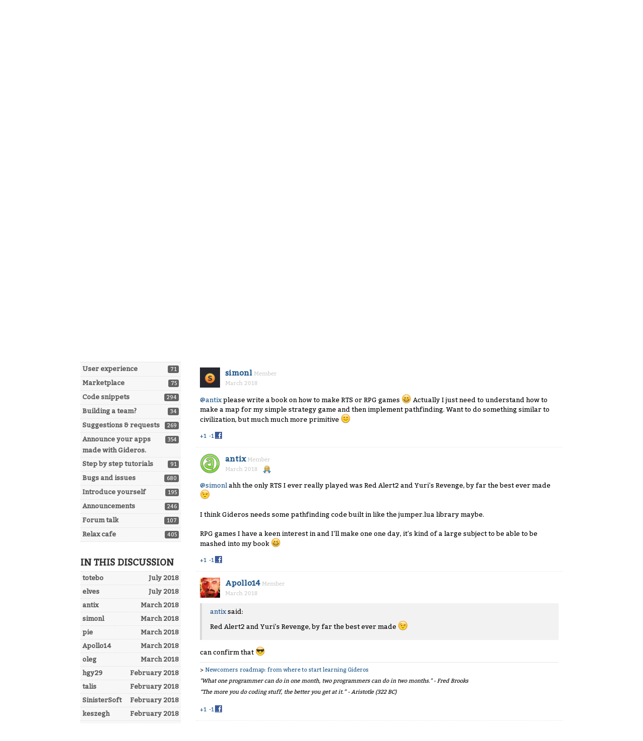

--- FILE ---
content_type: text/html; charset=utf-8
request_url: http://forum.giderosmobile.com/discussion/comment/55317/
body_size: 11952
content:
<!DOCTYPE html>
<html>
<head>
    <center style="background-color: #EEE;">
    Quick Links: 
    <a href=http://www.giderosmobile.com/download>Download Gideros Studio</a> | 
    <a href="https://wiki.giderosmobile.com">Gideros Documentation</a> | 
    <a href="https://join.slack.com/t/gideroscommunity/shared_invite/enQtMzQ1NzA1NDUxNTUyLWFkMTI1YmI1Yzc4M2M0OGFjMTI3ZDYzNjFhYWNjMDg5YjA2N2E2NWIxMjE0ZTkwOWU3MmJlZGFhMmJkYzZjMjY">Gideros community chat</a> |
    <a href="https://www.patreon.com/gideros">DONATE</a>
</center><!--  | <a href=http://giderosmobile.com/DevCenter/index.php/Ultimate_Guide_to_Gideros_Studio>Ultimate Guide</a> --><title>Gideros for a total beginner? - Page 2 — Gideros Forum</title>
  <link rel="prev" href="http://forum.giderosmobile.com/discussion/7286/gideros-for-a-total-beginner" />
  <link rel="stylesheet" href="/applications/dashboard/design/style.css?v=3.0" media="all" />
  <link rel="stylesheet" href="http://forum.giderosmobile.com/applications/dashboard/design/style-compat.css?v=3.3" media="all" />
  <link rel="stylesheet" href="/resources/design/vanillicon.css?v=3.3" media="all" />
  <link rel="stylesheet" href="/plugins/editor/design/editor.css?v=1.8.1" media="all" />
  <link rel="stylesheet" href="/plugins/Signatures/design/signature.css?v=1.6.0" media="all" />
  <link rel="stylesheet" href="/applications/vanilla/design/tag.css?v=3.0" media="all" />
  <link rel="stylesheet" href="/themes/gideros/design/custom.css?v=1.1" media="all" />
  <link rel="stylesheet" href="/plugins/Kudos/design/kudos.css?v=3.0" media="all" />
  <link rel="stylesheet" href="/plugins/GeSHiSyntaxHighlighter/styles.css?v=0.2" media="all" />
  <link rel="stylesheet" href="/plugins/Sprites/design/sprites.css?v=1.0" media="all" />
  <link rel="stylesheet" href="/plugins/Buttons/design/buttons.css?v=1.0" media="all" />
  <link rel="stylesheet" href="/applications/vanilla/design/spoilers.css?v=3.0" media="all" />
  <link rel="canonical" href="http://forum.giderosmobile.com/discussion/7286/gideros-for-a-total-beginner/p2" />
  <meta property="og:type" content="article" />
  <meta property="fb:app_id" content="241525302565245" />
  <meta property="og:site_name" content="Gideros Forum" />
  <meta name="twitter:title" property="og:title" content="Gideros for a total beginner? - Page 2" />
  <meta property="og:url" content="http://forum.giderosmobile.com/discussion/7286/gideros-for-a-total-beginner/p2" />
  <meta name="description" property="og:description" content="Personally I think unity is very bloated (unreal engine is that way now also) and as @oleg says..." />
  <meta name="twitter:image" property="og:image" content="http://forum.giderosmobile.com/resources/emoji/smile.png" />
  <meta name="twitter:description" content="Personally I think unity is very bloated (unreal engine is that way now also) and as @oleg says..." />
  <meta name="twitter:card" content="summary_large_image" />
  <script>gdn=window.gdn||{};gdn.meta={"currentThemePath":"\/themes\/gideros","ConfirmDeleteCommentHeading":"Delete Comment","ConfirmDeleteCommentText":"Are you sure you want to delete this comment?","DiscussionID":7286,"Category":"General questions","editorVersion":"1.8.1","editorPluginAssets":"\/plugins\/editor","fileUpload-remove":"Remove file","fileUpload-reattach":"Click to re-attach","fileUpload-inserted":"Inserted","fileUpload-insertedTooltip":"This image has been inserted into the body of text.","wysiwygHelpText":"You are using <a href=\"https:\/\/en.wikipedia.org\/wiki\/WYSIWYG\" target=\"_new\">WYSIWYG<\/a> in your post.","bbcodeHelpText":"You can use <a href=\"http:\/\/en.wikipedia.org\/wiki\/BBCode\" target=\"_new\">BBCode<\/a> in your post.","htmlHelpText":"You can use <a href=\"http:\/\/htmlguide.drgrog.com\/cheatsheet.php\" target=\"_new\">Simple HTML<\/a> in your post.","markdownHelpText":"You can use <a href=\"http:\/\/en.wikipedia.org\/wiki\/Markdown\" target=\"_new\">Markdown<\/a> in your post.","textHelpText":"You are using plain text in your post.","editorWysiwygCSS":"\/plugins\/editor\/design\/wysiwyg.css","canUpload":false,"fileErrorSize":"File size is too large.","fileErrorFormat":"File format is not allowed.","fileErrorAlreadyExists":"File already uploaded.","fileErrorSizeFormat":"File size is too large and format is not allowed.","maxUploadSize":2097152,"editorFileInputName":"editorupload","allowedImageExtensions":"{\"1\":\"jpg\",\"2\":\"jpeg\",\"3\":\"gif\",\"4\":\"png\",\"5\":\"bmp\",\"6\":\"tiff\"}","allowedFileExtensions":"[\"txt\",\"jpg\",\"jpeg\",\"gif\",\"png\",\"bmp\",\"tiff\",\"ico\",\"zip\",\"gz\",\"tar.gz\",\"tgz\",\"psd\",\"ai\",\"fla\",\"pdf\",\"doc\",\"xls\",\"ppt\",\"docx\",\"xlsx\",\"log\",\"rar\",\"7z\",\"lua\"]","maxFileUploads":"20","TopPostersLimit":"20","Spoiler":"Spoiler","show":"show","hide":"hide","AnalyticsTask":"tick","TaggingAdd":false,"TaggingSearchUrl":"\/tags\/search","MaxTagsAllowed":5,"TagHint":"Start to type...","emoji":{"assetPath":"http:\/\/forum.giderosmobile.com\/resources\/emoji","format":"<img class=\"emoji\" src=\"%1$s\" title=\"%2$s\" alt=\"%2$s\" height=\"20\" \/>","emoji":{"smile":"smile.png","smiley":"smiley.png","wink":"wink.png","blush":"blush.png","neutral":"neutral.png","relaxed":"relaxed.png","grin":"grin.png","joy":"joy.png","sweat_smile":"sweat_smile.png","lol":"lol.png","innocent":"innocent.png","naughty":"naughty.png","yum":"yum.png","relieved":"relieved.png","love":"love.png","sunglasses":"sunglasses.png","smirk":"smirk.png","expressionless":"expressionless.png","unamused":"unamused.png","sweat":"sweat.png","pensive":"pensive.png","confused":"confused.png","confounded":"confounded.png","kissing":"kissing.png","kissing_heart":"kissing_heart.png","kissing_smiling_eyes":"kissing_smiling_eyes.png","kissing_closed_eyes":"kissing_closed_eyes.png","tongue":"tongue.png","disappointed":"disappointed.png","worried":"worried.png","angry":"angry.png","rage":"rage.png","cry":"cry.png","persevere":"persevere.png","triumph":"triumph.png","frowning":"frowning.png","anguished":"anguished.png","fearful":"fearful.png","weary":"weary.png","sleepy":"sleepy.png","tired_face":"tired_face.png","grimace":"grimace.png","bawling":"bawling.png","open_mouth":"open_mouth.png","hushed":"hushed.png","cold_sweat":"cold_sweat.png","scream":"scream.png","astonished":"astonished.png","flushed":"flushed.png","sleeping":"sleeping.png","dizzy":"dizzy.png","no_mouth":"no_mouth.png","mask":"mask.png","star":"star.png","cookie":"cookie.png","warning":"warning.png","mrgreen":"mrgreen.png","heart":"heart.png","heartbreak":"heartbreak.png","kiss":"kiss.png","+1":"+1.png","-1":"-1.png","grey_question":"grey_question.png","trollface":"trollface.png","error":"grey_question.png"}},"LastCommentID":56660,"RedirectTo":"","RedirectUrl":"","TransportError":"A fatal error occurred while processing the request.<br \/>The server returned the following response: %s","TransientKey":false,"WebRoot":"http:\/\/forum.giderosmobile.com\/","UrlFormat":"\/{Path}","Path":"discussion\/comment\/55317","Args":"","ResolvedPath":"vanilla\/discussion\/comment","ResolvedArgs":{"commentID":"55317"},"SignedIn":0,"ConfirmHeading":"Confirm","ConfirmText":"Are you sure you want to do that?","Okay":"Okay","Cancel":"Cancel","Search":"Search","ui":{"siteName":"Gideros Forum","siteTitle":"Gideros Forum","locale":"en","inputFormat":"html"},"context":{"host":"","basePath":"","assetPath":"","debug":false},"upload":{"maxSize":52428800,"maxUploads":20,"allowedExtensions":["txt","jpg","jpeg","gif","png","bmp","tiff","ico","zip","gz","tar.gz","tgz","psd","ai","fla","pdf","doc","xls","ppt","docx","xlsx","log","rar","7z","lua"]},"featureFlags":[],"useNewFlyouts":false};
gdn.permissions={"permissions":{"discussions.view":[-1]},"bans":[],"isAdmin":false};
</script>
  <script src="/js/library/jquery.js?v=3.3"></script>
  <script src="/js/library/jquery.form.js?v=3.3"></script>
  <script src="/js/library/jquery.popup.js?v=3.3"></script>
  <script src="/js/library/jquery.popin.js?v=3.3"></script>
  <script src="/js/library/jquery.gardenhandleajaxform.js?v=3.3"></script>
  <script src="/js/library/jquery.atwho.js?v=3.3"></script>
  <script src="/js/global.js?v=3.3"></script>
  <script src="/js/flyouts.js?v=3.3"></script>
  <script src="/js/library/jquery.autosize.min.js?v=3.3"></script>
  <script src="/applications/vanilla/js/autosave.js?v=3.0"></script>
  <script src="/applications/vanilla/js/discussion.js?v=3.0"></script>
  <script src="/plugins/Quotes/js/quotes.js?v=1.9"></script>
  <script src="/plugins/editor/js/editor.js?v=1.8.1"></script>
  <script src="/plugins/editor/js/jquery.ui.widget.js?v=1.8.1"></script>
  <script src="/plugins/editor/js/jquery.iframe-transport.js?v=1.8.1"></script>
  <script src="/plugins/editor/js/jquery.fileupload.js?v=1.8.1"></script>
  <script src="/applications/vanilla/js/spoilers.js?v=3.0"></script>
  <script src="/applications/vanilla/js/tagging.js?v=3.0"></script>
  <script src="/js/library/jquery.tokeninput.js?v=3.3"></script>
  <script>var supportsAllFeatures = window.Promise && window.fetch && window.Symbol&& window.CustomEvent && Element.prototype.remove && Element.prototype.closest&& window.NodeList && NodeList.prototype.forEach;if (!supportsAllFeatures) {var head = document.getElementsByTagName('head')[0];var script = document.createElement('script');script.src = 'http://forum.giderosmobile.com/dist/polyfills.min.js?h=3.3';head.appendChild(script);} else {  }</script>
  <script src="http://forum.giderosmobile.com/api/v2/locales/en/translations.js?h=3.3" defer="defer"></script>
  <script src="http://forum.giderosmobile.com/dist/forum/runtime.min.js?h=3.3" defer="defer"></script>
  <script src="http://forum.giderosmobile.com/dist/forum/vendors.min.js?h=3.3" defer="defer"></script>
  <script src="http://forum.giderosmobile.com/dist/forum/shared.min.js?h=3.3" defer="defer"></script>
  <script src="http://forum.giderosmobile.com/dist/forum/addons/rich-editor.min.js?h=3.3" defer="defer"></script>
  <script src="http://forum.giderosmobile.com/dist/forum/addons/dashboard.min.js?h=3.3" defer="defer"></script>
  <script src="http://forum.giderosmobile.com/dist/forum/bootstrap.min.js?h=3.3" defer="defer"></script>
  <script>window["__ACTIONS__"]=[{"type":"@@locales\/GET_ALL_DONE","payload":{"result":[{"localeID":"en","localeKey":"en","regionalKey":"en","displayNames":{"en":"English"}}],"params":[]}},{"type":"@@themes\/GET_DONE","payload":{"result":{"themeID":"bittersweet","type":"themeFile","version":"1.1","assets":{"variables":{"data":{},"type":"json"},"logo":{"type":"image","url":"http:\/\/forum.giderosmobile.com\/uploads\/TH67MFNIHNPV.jpg"}}},"params":{"key":{"themeID":"bittersweet","type":"themeFile","version":"1.1","assets":{"variables":{"data":{},"type":"json"},"logo":{"type":"image","url":"http:\/\/forum.giderosmobile.com\/uploads\/TH67MFNIHNPV.jpg"}}}}}}];
</script>
  <script type="application/ld+json">{"headline":"Gideros for a total beginner?","description":"Hello people. I really need your opinion. Im new to game development. I have some experience in programming. I'm decent with Python. Played a little with C#, JS, Java. I always wanted to try game development. Not planning this as a career, just first i want to build something for myself and have fun doing it. I want to go\u2026","discussionUrl":"http:\/\/forum.giderosmobile.com\/discussion\/7286\/gideros-for-a-total-beginner","dateCreated":"2018-02-22 22:07:16","author":{"@context":"https:\/\/schema.org","@type":"Person","name":"simonl","image":"http:\/\/forum.giderosmobile.com\/uploads\/userpics\/691\/nEMYUNJWLC0BT.png","url":"http:\/\/forum.giderosmobile.com\/profile\/simonl"},"@context":"https:\/\/schema.org","@type":"DiscussionForumPosting"}</script>
<script type="text/javascript">
jQuery(document).ready(function(){
	var shrink = jQuery(".geshi_syntax").width();
	jQuery(".geshi_syntax").hover(function() {
		var expand = jQuery("table", this).width();
		if (expand > shrink) {
			jQuery(this)
				.stop(true, false)
				.css({
					zIndex: "100",
					position: "relative"
				})
				.animate({
					width: expand + "px"
				});
		}
	},
	function() {
		jQuery(this)
			.stop(true, false)
			.animate({
				width: shrink + "px"
			});
	});
});
</script>
		
<script type="text/javascript" src="http://w.sharethis.com/button/buttons.js"></script><script type="text/javascript">stLight.options({publisher:'Publisher Number', doNotHash:true, 
doNotCopy:true,hashAddressBar:false});</script>
<script type="text/javascript" src="http://w.sharethis.com/button/buttons.js"></script><script type="text/javascript">stLight.options({publisher:'Publisher Number', doNotHash:true, 
doNotCopy:true,hashAddressBar:false});</script>
<script type="text/javascript" src="http://w.sharethis.com/button/buttons.js"></script><script type="text/javascript">stLight.options({publisher:'Publisher Number', doNotHash:true, 
doNotCopy:true,hashAddressBar:false});</script>
<script type="text/javascript" src="http://w.sharethis.com/button/buttons.js"></script><script type="text/javascript">stLight.options({publisher:'Publisher Number', doNotHash:true, 
doNotCopy:true,hashAddressBar:false});</script>
<script type="text/javascript" src="http://w.sharethis.com/button/buttons.js"></script><script type="text/javascript">stLight.options({publisher:'Publisher Number', doNotHash:true, 
doNotCopy:true,hashAddressBar:false});</script>
<script type="text/javascript" src="http://w.sharethis.com/button/buttons.js"></script><script type="text/javascript">stLight.options({publisher:'Publisher Number', doNotHash:true, 
doNotCopy:true,hashAddressBar:false});</script>
<script type="text/javascript" src="http://w.sharethis.com/button/buttons.js"></script><script type="text/javascript">stLight.options({publisher:'Publisher Number', doNotHash:true, 
doNotCopy:true,hashAddressBar:false});</script>
<script type="text/javascript" src="http://w.sharethis.com/button/buttons.js"></script><script type="text/javascript">stLight.options({publisher:'Publisher Number', doNotHash:true, 
doNotCopy:true,hashAddressBar:false});</script>
<script type="text/javascript" src="http://w.sharethis.com/button/buttons.js"></script><script type="text/javascript">stLight.options({publisher:'Publisher Number', doNotHash:true, 
doNotCopy:true,hashAddressBar:false});</script>
<script type="text/javascript" src="http://w.sharethis.com/button/buttons.js"></script><script type="text/javascript">stLight.options({publisher:'Publisher Number', doNotHash:true, 
doNotCopy:true,hashAddressBar:false});</script>
<script type="text/javascript" src="http://w.sharethis.com/button/buttons.js"></script><script type="text/javascript">stLight.options({publisher:'Publisher Number', doNotHash:true, 
doNotCopy:true,hashAddressBar:false});</script>
<script type="text/javascript" src="http://w.sharethis.com/button/buttons.js"></script><script type="text/javascript">stLight.options({publisher:'Publisher Number', doNotHash:true, 
doNotCopy:true,hashAddressBar:false});</script>

  <noscript><style>body {visibility: visible !important;}</style></noscript>
<!-- Preload links, scripts, and stylesheets -->


</head>
<body id="vanilla_discussion_comment" class="Vanilla Discussion isDesktop comment  Section-Discussion Section-Category-general-questions">
<div id="Frame">
    <div class="Top">
        <div class="Row">
            <div class="TopMenu">
                <li><a href="/" class="">Home</a></li>
                <!--
                You can add more of your top-level navigation links like this:

                <a href="#">Store</a>
                <a href="#">Blog</a>
                <a href="#">Contact Us</a>
                -->
            </div>
        </div>
    </div>
    <div class="Banner">
        <div class="Row">
            <strong class="SiteTitle"><a href="/"><img src="http://forum.giderosmobile.com/uploads/TH67MFNIHNPV.jpg" alt="Gideros Forum" /></a></strong>
            <!--
            We've placed this optional advertising space below. Just comment out the line and replace "Advertising Space" with your 728x90 ad banner.
            -->
            <!-- <div class="AdSpace">Advertising Space</div> -->
        </div>
    </div>
    <div id="Head">
        <div class="Row">
            <div class="SiteSearch"><form method="get" action="/search">
<div>
<input type="text" id="Form_Search" name="Search" value="" placeholder="Search" accesskey="/" aria-label="Enter your search term." title="Enter your search term." role="searchbox" class="InputBox js-search" /><input type="submit" id="Form_Go" name="" aria-label="Search" class="Button" value="Go" />
</div>
</form></div>
            <ul class="SiteMenu">
                
                <li><a href="/discussions" class="">Discussions</a></li>
                
                
                
                
                <li><a href="/entry/signin" rel="nofollow" class="SignInPopup">Sign In</a></li>
            </ul>
        </div>
    </div>
    <div class="BreadcrumbsWrapper">
        <div class="Row">
            <span class="Breadcrumbs" itemscope itemtype="http://data-vocabulary.org/Breadcrumb"><span class="CrumbLabel CrumbLabel HomeCrumb"><a href="http://forum.giderosmobile.com/" itemprop="url"><span itemprop="title">Home</span></a></span> <span itemprop="child" itemscope itemtype="http://data-vocabulary.org/Breadcrumb"><span class="Crumb">›</span> <span class="CrumbLabel Category-general-questions Last"><a href="http://forum.giderosmobile.com/categories/general-questions" itemprop="url"><span itemprop="title">General questions</span></a></span> </span></span>
        </div>
    </div>
    <div id="Body">
        <div class="Row">
            <div class="Column PanelColumn" id="Panel">
                <div class="MeBox MeBox-SignIn"><div class="SignInLinks"><a href="/entry/signin?Target=discussion%2Fcomment%2F55317" class=" SignInPopup" rel="nofollow">Sign In</a> <span class="Bullet">&middot;</span> <a href="/entry/register?Target=discussion%2Fcomment%2F55317" class="ApplyButton" rel="nofollow">Register</a> </div> <div class="SignInIcons">
<a href="/entry/facebook" class="SocialIcon SocialIcon-Facebook " rel="nofollow" title="Sign In with Facebook"><span class="Icon"></span></a>
<a href="http://forum.giderosmobile.com/entry/openid?Target=%2Fdiscussion%2Fcomment%2F55317" class="SocialIcon SocialIcon-OpenID js-extern" rel="nofollow" title="Sign In with OpenID"><span class="Icon"></span></a></div></div>
                <div class="Box GuestBox">
    <h4>Howdy, Stranger!</h4>

    <p>It looks like you're new here. If you want to get involved, click one of these buttons!</p>

    <p>
<a href="/entry/facebook" class="SocialIcon SocialIcon-Facebook " rel="nofollow" title="Sign In with Facebook"><span class="Icon"></span></a>
<a href="http://forum.giderosmobile.com/entry/openid?Target=%2Fdiscussion%2Fcomment%2F55317" class="SocialIcon SocialIcon-OpenID js-extern" rel="nofollow" title="Sign In with OpenID"><span class="Icon"></span></a></p>

    <div class="P"><a href="/entry/signin?Target=discussion%2Fcomment%2F55317" class="Button Primary SignInPopup" rel="nofollow">Sign In</a> <a href="/entry/register?Target=discussion%2Fcomment%2F55317" class="Button ApplyButton" rel="nofollow">Register</a></div>    </div>
<div class="BoxFilter BoxDiscussionFilter">
    <span class="sr-only BoxFilter-HeadingWrap">
        <h2 class="BoxFilter-Heading">
            Quick Links        </h2>
    </span>
    <ul role="nav" class="FilterMenu">
        <li class="AllCategories"><a href="/categories"><span aria-hidden="true" class="Sprite SpAllCategories"></span> Categories</a></li>         <li class="Discussions"><a href="/discussions" class=""><span aria-hidden="true" class="Sprite SpDiscussions"></span> Recent Discussions</a></li>
                    </ul>
</div>
    <div class="Box BoxCategories">
        <h4 aria-level="2">Categories</h4>        <ul class="PanelInfo PanelCategories">
            <li><a href="/categories" class="ItemLink"><span class="Aside"><span class="Count"><span title="7,859 discussions" class="Number">7.9K</span></span></span> All Categories</a></li><li class="ClearFix Depth1 Category-help-with-translations" ><a href="http://forum.giderosmobile.com/categories/help-with-translations" class="ItemLink"><span class="Aside"><span class="Count"><span title="12 discussions" class="Number">12</span></span></span> Help with translations</a></li>
<li class="ClearFix Depth1 Active Category-general-questions" ><a href="http://forum.giderosmobile.com/categories/general-questions" class="ItemLink"><span class="Aside"><span class="Count"><span title="4,258 discussions" class="Number">4.3K</span></span></span> General questions</a></li>
<li class="ClearFix Depth1 Category-roadmap" ><a href="http://forum.giderosmobile.com/categories/roadmap" class="ItemLink"><span class="Aside"><span class="Count"><span title="107 discussions" class="Number">107</span></span></span> Roadmap</a></li>
<li class="ClearFix Depth1 Category-game--application-design" ><a href="http://forum.giderosmobile.com/categories/game--application-design" class="ItemLink"><span class="Aside"><span class="Count"><span title="360 discussions" class="Number">360</span></span></span> Game &amp; application design</a></li>
<li class="ClearFix Depth1 Category-plugins" ><a href="http://forum.giderosmobile.com/categories/plugins" class="ItemLink"><span class="Aside"><span class="Count"><span title="322 discussions" class="Number">322</span></span></span> Plugins</a></li>
<li class="ClearFix Depth1 Category-user-experience" ><a href="http://forum.giderosmobile.com/categories/user-experience" class="ItemLink"><span class="Aside"><span class="Count"><span title="71 discussions" class="Number">71</span></span></span> User experience</a></li>
<li class="ClearFix Depth1 Category-marketplace" ><a href="http://forum.giderosmobile.com/categories/marketplace" class="ItemLink"><span class="Aside"><span class="Count"><span title="75 discussions" class="Number">75</span></span></span> Marketplace</a></li>
<li class="ClearFix Depth1 Category-code-snippets" ><a href="http://forum.giderosmobile.com/categories/code-snippets" class="ItemLink"><span class="Aside"><span class="Count"><span title="294 discussions" class="Number">294</span></span></span> Code snippets</a></li>
<li class="ClearFix Depth1 Category-building-a-team" ><a href="http://forum.giderosmobile.com/categories/building-a-team" class="ItemLink"><span class="Aside"><span class="Count"><span title="34 discussions" class="Number">34</span></span></span> Building a team?</a></li>
<li class="ClearFix Depth1 Category-suggestions-feature-requests" ><a href="http://forum.giderosmobile.com/categories/suggestions-feature-requests" class="ItemLink"><span class="Aside"><span class="Count"><span title="269 discussions" class="Number">269</span></span></span> Suggestions &amp; requests</a></li>
<li class="ClearFix Depth1 Category-made-with-gideros-studio" ><a href="http://forum.giderosmobile.com/categories/made-with-gideros-studio" class="ItemLink"><span class="Aside"><span class="Count"><span title="354 discussions" class="Number">354</span></span></span> Announce your apps made with Gideros.</a></li>
<li class="ClearFix Depth1 Category-step-by-step-tutorials" ><a href="http://forum.giderosmobile.com/categories/step-by-step-tutorials" class="ItemLink"><span class="Aside"><span class="Count"><span title="91 discussions" class="Number">91</span></span></span> Step by step tutorials</a></li>
<li class="ClearFix Depth1 Category-bugs-and-issues" ><a href="http://forum.giderosmobile.com/categories/bugs-and-issues" class="ItemLink"><span class="Aside"><span class="Count"><span title="680 discussions" class="Number">680</span></span></span> Bugs and issues</a></li>
<li class="ClearFix Depth1 Category-introduce-yourself" ><a href="http://forum.giderosmobile.com/categories/introduce-yourself" class="ItemLink"><span class="Aside"><span class="Count"><span title="195 discussions" class="Number">195</span></span></span> Introduce yourself</a></li>
<li class="ClearFix Depth1 Category-announcements" ><a href="http://forum.giderosmobile.com/categories/announcements" class="ItemLink"><span class="Aside"><span class="Count"><span title="246 discussions" class="Number">246</span></span></span> Announcements</a></li>
<li class="ClearFix Depth1 Category-forum-talk" ><a href="http://forum.giderosmobile.com/categories/forum-talk" class="ItemLink"><span class="Aside"><span class="Count"><span title="107 discussions" class="Number">107</span></span></span> Forum talk</a></li>
<li class="ClearFix Depth1 Category-relax-cafe" ><a href="http://forum.giderosmobile.com/categories/relax-cafe" class="ItemLink"><span class="Aside"><span class="Count"><span title="405 discussions" class="Number">405</span></span></span> Relax cafe</a></li>
        </ul>
    </div>
        <div class="Box BoxInThisDiscussion">
            <h4 aria-level="2">In this Discussion</h4>            <ul class="PanelInfo PanelInThisDiscussion">
                                    <li>
                        <a href="/profile/totebo"><span class="Aside"><span><time title="July 18, 2018 6:35AM" datetime="2018-07-18T06:35:46+00:00">July 2018</time></span></span> <span><span class="Username">totebo</span></span></a>                    </li>
                                    <li>
                        <a href="/profile/elves"><span class="Aside"><span><time title="July 18, 2018 6:13AM" datetime="2018-07-18T06:13:18+00:00">July 2018</time></span></span> <span><span class="Username">elves</span></span></a>                    </li>
                                    <li>
                        <a href="/profile/antix"><span class="Aside"><span><time title="March 2, 2018 7:02PM" datetime="2018-03-02T19:02:48+00:00">March 2018</time></span></span> <span><span class="Username">antix</span></span></a>                    </li>
                                    <li>
                        <a href="/profile/simonl"><span class="Aside"><span><time title="March 2, 2018 9:54AM" datetime="2018-03-02T09:54:04+00:00">March 2018</time></span></span> <span><span class="Username">simonl</span></span></a>                    </li>
                                    <li>
                        <a href="/profile/pie"><span class="Aside"><span><time title="March 2, 2018 9:47AM" datetime="2018-03-02T09:47:43+00:00">March 2018</time></span></span> <span><span class="Username">pie</span></span></a>                    </li>
                                    <li>
                        <a href="/profile/Apollo14"><span class="Aside"><span><time title="March 2, 2018 7:44AM" datetime="2018-03-02T07:44:53+00:00">March 2018</time></span></span> <span><span class="Username">Apollo14</span></span></a>                    </li>
                                    <li>
                        <a href="/profile/oleg"><span class="Aside"><span><time title="March 1, 2018 9:19AM" datetime="2018-03-01T09:19:34+00:00">March 2018</time></span></span> <span><span class="Username">oleg</span></span></a>                    </li>
                                    <li>
                        <a href="/profile/hgy29"><span class="Aside"><span><time title="February 28, 2018 2:55PM" datetime="2018-02-28T14:55:21+00:00">February 2018</time></span></span> <span><span class="Username">hgy29</span></span></a>                    </li>
                                    <li>
                        <a href="/profile/talis"><span class="Aside"><span><time title="February 28, 2018 11:59AM" datetime="2018-02-28T11:59:22+00:00">February 2018</time></span></span> <span><span class="Username">talis</span></span></a>                    </li>
                                    <li>
                        <a href="/profile/SinisterSoft"><span class="Aside"><span><time title="February 23, 2018 2:28PM" datetime="2018-02-23T14:28:44+00:00">February 2018</time></span></span> <span><span class="Username">SinisterSoft</span></span></a>                    </li>
                                    <li>
                        <a href="/profile/keszegh"><span class="Aside"><span><time title="February 23, 2018 11:47AM" datetime="2018-02-23T11:47:24+00:00">February 2018</time></span></span> <span><span class="Username">keszegh</span></span></a>                    </li>
                                    <li>
                        <a href="/profile/kinrpg"><span class="Aside"><span><time title="February 23, 2018 2:38AM" datetime="2018-02-23T02:38:05+00:00">February 2018</time></span></span> <span><span class="Username">kinrpg</span></span></a>                    </li>
                            </ul>
        </div>
        		
			<div id="TopPosters" class="Box">
				<h4>Top Posters</h4>
				<ul class="PanelInfo">
									<li>						<img src="/plugins/TopPosters/badges/1.png">
								 				<strong>
		    				<a href="/profile/ar2rsawseen">ar2rsawseen</a>		 				</strong>
		 				6991					</li>
									<li>						<img src="/plugins/TopPosters/badges/2.png">
								 				<strong>
		    				<a href="/profile/SinisterSoft">SinisterSoft</a>		 				</strong>
		 				4058					</li>
									<li>						<img src="/plugins/TopPosters/badges/3.png">
								 				<strong>
		    				<a href="/profile/hgy29">hgy29</a>		 				</strong>
		 				3762					</li>
									<li>						<img src="/plugins/TopPosters/badges/medal-icon.png">
								 				<strong>
		    				<a href="/profile/keszegh">keszegh</a>		 				</strong>
		 				3348					</li>
									<li>						<img src="/plugins/TopPosters/badges/medal-icon.png">
								 				<strong>
		    				<a href="/profile/atilim">atilim</a>		 				</strong>
		 				2892					</li>
									<li>						<img src="/plugins/TopPosters/badges/medal-icon.png">
								 				<strong>
		    				<a href="/profile/MoKaLux">MoKaLux</a>		 				</strong>
		 				2184					</li>
									<li>						<img src="/plugins/TopPosters/badges/medal-icon.png">
								 				<strong>
		    				<a href="/profile/antix">antix</a>		 				</strong>
		 				2136					</li>
									<li>						<img src="/plugins/TopPosters/badges/medal-icon.png">
								 				<strong>
		    				<a href="/profile/OZApps">OZApps</a>		 				</strong>
		 				1983					</li>
									<li>						<img src="/plugins/TopPosters/badges/medal-icon.png">
								 				<strong>
		    				<a href="/profile/totebo">totebo</a>		 				</strong>
		 				1781					</li>
									<li>						<img src="/plugins/TopPosters/badges/medal-icon.png">
								 				<strong>
		    				<a href="/profile/oleg">oleg</a>		 				</strong>
		 				1706					</li>
									<li>						<img src="/plugins/TopPosters/badges/medal-icon.png">
								 				<strong>
		    				<a href="/profile/hgvyas123">hgvyas123</a>		 				</strong>
		 				1412					</li>
									<li>						<img src="/plugins/TopPosters/badges/medal-icon.png">
								 				<strong>
		    				<a href="/profile/techdojo">techdojo</a>		 				</strong>
		 				1321					</li>
									<li>						<img src="/plugins/TopPosters/badges/medal-icon.png">
								 				<strong>
		    				<a href="/profile/pie">pie</a>		 				</strong>
		 				1214					</li>
									<li>						<img src="/plugins/TopPosters/badges/medal-icon.png">
								 				<strong>
		    				<a href="/profile/gorkem">gorkem</a>		 				</strong>
		 				1186					</li>
									<li>						<img src="/plugins/TopPosters/badges/medal-icon.png">
								 				<strong>
		    				<a href="/profile/rrraptor">rrraptor</a>		 				</strong>
		 				1030					</li>
									<li>						<img src="/plugins/TopPosters/badges/medal-icon.png">
								 				<strong>
		    				<a href="/profile/phongtt">phongtt</a>		 				</strong>
		 				1029					</li>
									<li>						<img src="/plugins/TopPosters/badges/medal-icon.png">
								 				<strong>
		    				<a href="/profile/Mells">Mells</a>		 				</strong>
		 				1024					</li>
									<li>						<img src="/plugins/TopPosters/badges/medal-icon.png">
								 				<strong>
		    				<a href="/profile/MikeHart">MikeHart</a>		 				</strong>
		 				1020					</li>
									<li>						<img src="/plugins/TopPosters/badges/medal-icon.png">
								 				<strong>
		    				<a href="/profile/john26">john26</a>		 				</strong>
		 				995					</li>
									<li>						<img src="/plugins/TopPosters/badges/medal-icon.png">
								 				<strong>
		    				<a href="/profile/GregBUG">GregBUG</a>		 				</strong>
		 				962					</li>
							</ul>
		</div>
		
            </div>
            <div class="Column ContentColumn" id="Content"><div class="MessageList Discussion"><!-- Page Title -->
<div id="Item_0" class="PageTitle"><div class="Options"></div><h1>Gideros for a total beginner?</h1></div>

</div><div class="CommentsWrap"><span class="BeforeCommentHeading"><span  role="navigation" aria-label="pagination" id="PagerBefore" class="Pager PagerLinkCount-4 NumberedPager"><a href="http://forum.giderosmobile.com/discussion/7286/gideros-for-a-total-beginner" class="Previous Pager-nav" rel="prev">«</a><a href="http://forum.giderosmobile.com/discussion/7286/gideros-for-a-total-beginner" class=" Pager-p p-1 FirstPage" aria-label="Page 1" rel="prev">1</a><a href="http://forum.giderosmobile.com/discussion/7286/gideros-for-a-total-beginner/p2" class="Highlight Pager-p p-2 LastPage" aria-label="Page 2" aria-current="page">2</a><span class="Next Pager-nav" aria-disabled="true">»</span></span></span><div class="DataBox DataBox-Comments"><h2 class="CommentHeading">Comments</h2>    <ul class="MessageList DataList Comments">
                <li class="Item ItemComment Role_Member" id="Comment_55314">
            <div class="Comment">

                                <div class="Options">
                                    </div>
                                <div class="Item-Header CommentHeader">
                    <div class="AuthorWrap">
            <span class="Author">
               <a title="antix" href="/profile/antix" class="PhotoWrap"><img src="http://forum.giderosmobile.com/uploads/userpics/043/nRLE4J36MYLRQ.png" alt="antix" class="ProfilePhoto ProfilePhotoMedium" /></a><a href="/profile/antix" class="Username">antix</a>            </span>
            <span class="AuthorInfo">
                 <span class="MItem RoleTitle">Member</span>             </span>
                    </div>
                    <div class="Meta CommentMeta CommentInfo">
            <span class="MItem DateCreated">
               <a href="/discussion/comment/55314/#Comment_55314" class="Permalink" name="Item_31" rel="nofollow"><time title="March 1, 2018 7:45PM" datetime="2018-03-01T19:45:09+00:00">March 2018</time></a>            </span>
                                                <span><img src="http://forum.giderosmobile.com/plugins/TopPosters/badges/medal-icon.png" style="width:16px;height:16px;vertical-align:middle"></span>                    </div>
                </div>
                <div class="Item-BodyWrap">
                    <div class="Item-Body">
                        <div class="Message userContent">
                            Personally I think unity is very bloated (unreal engine is that way now also) and as <a href="http://forum.giderosmobile.com/profile/oleg" rel="nofollow">@oleg</a> says... your exports suffer because it has to mash way too much into your APK files.<br /><br />Currently in Gideros we can use Tiled to create our levels and real code to make them come alive. The tool in the video makes that a lot easier but you aren't really programming anymore, you're just drang'n'dropping stuff, having no idea what's happening behind the scenes that makes it actually work.<br /><br />That's not necessarily an evil thing though because it removes a barrier that a creative person with little or no coding skill may have when it comes to creating games. I think that people should also know a bit how things work behind the curtain however <img class="emoji" src="http://forum.giderosmobile.com/resources/emoji/smile.png" title=":)" alt=":)" height="20" /><br /><br />My book (should I ever complete it) will have source code for an entire platformer game included. Readers won't need to fully understand how the code works, they will just need to learn (in code of course) how to feed it data that it then displays as an actual game.                        </div>
                        <div class="ItemLikes">
<p class="loves"><span>Likes:</span>
<a href="/profile/564/SinisterSoft">SinisterSoft</a>, <a href="/profile/9147/hgy29">hgy29</a></p>
</div>
<div class="Reactions"><span class="Kudos"><a href="/discussion/kudos/7286/1/55314">+1</a>&nbsp;<a href="/discussion/kudos/7286/2/55314">-1</a>&nbsp;(+2 / -0 )</span><a href="https://www.facebook.com/sharer/sharer.php?u=http%3A%2F%2Fforum.giderosmobile.com%2Fdiscussion%2Fcomment%2F55314%23Comment_55314" class="ReactButton PopupWindow" rel="nofollow"><span aria-hidden="true" class="Sprite ReactSprite ReactFacebook"></span><span class="sr-only">Share on Facebook</span></a></div>                    </div>
                </div>
            </div>
        </li>
                <li class="Item Alt ItemComment isOriginalPoster Role_Member" id="Comment_55317">
            <div class="Comment">

                                <div class="Options">
                                    </div>
                                <div class="Item-Header CommentHeader">
                    <div class="AuthorWrap">
            <span class="Author">
               <a title="simonl" href="/profile/simonl" class="PhotoWrap"><img src="http://forum.giderosmobile.com/uploads/userpics/691/nEMYUNJWLC0BT.png" alt="simonl" class="ProfilePhoto ProfilePhotoMedium" /></a><a href="/profile/simonl" class="Username">simonl</a>            </span>
            <span class="AuthorInfo">
                 <span class="MItem RoleTitle">Member</span>             </span>
                    </div>
                    <div class="Meta CommentMeta CommentInfo">
            <span class="MItem DateCreated">
               <a href="/discussion/comment/55317/#Comment_55317" class="Permalink" name="Item_32" rel="nofollow"><time title="March 1, 2018 8:50PM" datetime="2018-03-01T20:50:58+00:00">March 2018</time></a>            </span>
                                                                    </div>
                </div>
                <div class="Item-BodyWrap">
                    <div class="Item-Body">
                        <div class="Message userContent">
                            <a href="http://forum.giderosmobile.com/profile/antix" rel="nofollow">@antix</a> please write a book on how to make RTS or RPG games <img class="emoji" src="http://forum.giderosmobile.com/resources/emoji/lol.png" title=":D" alt=":D" height="20" /> Actually I just need to understand how to make a map for my simple strategy game and then implement pathfinding. Want to do something similar to civilization, but much much more primitive <img class="emoji" src="http://forum.giderosmobile.com/resources/emoji/smile.png" title=":)" alt=":)" height="20" />                        </div>
                        <div class="ItemLikes">
</div>
<div class="Reactions"><span class="Kudos"><a href="/discussion/kudos/7286/1/55317">+1</a>&nbsp;<a href="/discussion/kudos/7286/2/55317">-1</a></span><a href="https://www.facebook.com/sharer/sharer.php?u=http%3A%2F%2Fforum.giderosmobile.com%2Fdiscussion%2Fcomment%2F55317%23Comment_55317" class="ReactButton PopupWindow" rel="nofollow"><span aria-hidden="true" class="Sprite ReactSprite ReactFacebook"></span><span class="sr-only">Share on Facebook</span></a></div>                    </div>
                </div>
            </div>
        </li>
                <li class="Item ItemComment Role_Member" id="Comment_55320">
            <div class="Comment">

                                <div class="Options">
                                    </div>
                                <div class="Item-Header CommentHeader">
                    <div class="AuthorWrap">
            <span class="Author">
               <a title="antix" href="/profile/antix" class="PhotoWrap"><img src="http://forum.giderosmobile.com/uploads/userpics/043/nRLE4J36MYLRQ.png" alt="antix" class="ProfilePhoto ProfilePhotoMedium" /></a><a href="/profile/antix" class="Username">antix</a>            </span>
            <span class="AuthorInfo">
                 <span class="MItem RoleTitle">Member</span>             </span>
                    </div>
                    <div class="Meta CommentMeta CommentInfo">
            <span class="MItem DateCreated">
               <a href="/discussion/comment/55320/#Comment_55320" class="Permalink" name="Item_33" rel="nofollow"><time title="March 2, 2018 12:54AM" datetime="2018-03-02T00:54:10+00:00">March 2018</time></a>            </span>
                                                <span><img src="http://forum.giderosmobile.com/plugins/TopPosters/badges/medal-icon.png" style="width:16px;height:16px;vertical-align:middle"></span>                    </div>
                </div>
                <div class="Item-BodyWrap">
                    <div class="Item-Body">
                        <div class="Message userContent">
                            <a href="http://forum.giderosmobile.com/profile/simonl" rel="nofollow">@simonl</a> ahh the only RTS I ever really played was Red Alert2 and Yuri's Revenge, by far the best ever made <img class="emoji" src="http://forum.giderosmobile.com/resources/emoji/wink.png" title=";)" alt=";)" height="20" /><br /><br />I think Gideros needs some pathfinding code built in like the jumper.lua library maybe.<br /><br />RPG games I have a keen interest in and I'll make one one day, it's kind of a large subject to be able to be mashed into my book <img class="emoji" src="http://forum.giderosmobile.com/resources/emoji/lol.png" title=":D" alt=":D" height="20" />                        </div>
                        <div class="ItemLikes">
</div>
<div class="Reactions"><span class="Kudos"><a href="/discussion/kudos/7286/1/55320">+1</a>&nbsp;<a href="/discussion/kudos/7286/2/55320">-1</a></span><a href="https://www.facebook.com/sharer/sharer.php?u=http%3A%2F%2Fforum.giderosmobile.com%2Fdiscussion%2Fcomment%2F55320%23Comment_55320" class="ReactButton PopupWindow" rel="nofollow"><span aria-hidden="true" class="Sprite ReactSprite ReactFacebook"></span><span class="sr-only">Share on Facebook</span></a></div>                    </div>
                </div>
            </div>
        </li>
                <li class="Item Alt ItemComment Role_Member" id="Comment_55322">
            <div class="Comment">

                                <div class="Options">
                                    </div>
                                <div class="Item-Header CommentHeader">
                    <div class="AuthorWrap">
            <span class="Author">
               <a title="Apollo14" href="/profile/Apollo14" class="PhotoWrap"><img src="http://forum.giderosmobile.com/uploads/userpics/220/nEF7FX0BHREJR.jpg" alt="Apollo14" class="ProfilePhoto ProfilePhotoMedium" /></a><a href="/profile/Apollo14" class="Username">Apollo14</a>            </span>
            <span class="AuthorInfo">
                 <span class="MItem RoleTitle">Member</span>             </span>
                    </div>
                    <div class="Meta CommentMeta CommentInfo">
            <span class="MItem DateCreated">
               <a href="/discussion/comment/55322/#Comment_55322" class="Permalink" name="Item_34" rel="nofollow"><time title="March 2, 2018 2:36AM" datetime="2018-03-02T02:36:36+00:00">March 2018</time></a>            </span>
                                                                    </div>
                </div>
                <div class="Item-BodyWrap">
                    <div class="Item-Body">
                        <div class="Message userContent">
                                  <blockquote class="UserQuote"><div class="QuoteAuthor"><a href="/profile/antix" rel="nofollow">antix</a> said:</div><div class="QuoteText"><p>Red Alert2 and Yuri's Revenge, by far the best ever made <img class="emoji" src="http://forum.giderosmobile.com/resources/emoji/wink.png" title=";)" alt=";)" height="20" /></p></div></blockquote>
can confirm that  <img class="emoji" src="http://forum.giderosmobile.com/resources/emoji/sunglasses.png" title="B)" alt="B)" height="20" /> <br />                        </div>
                        <div class="ItemLikes">
</div>
<div class="Signature UserSignature ">&gt; <a rel="nofollow" href="https://blog.giderosmobile.com/2018/08/newcomers-roadmap-from-where-to-start.html">Newcomers roadmap: from where to start learning Gideros<br /></a><i>"What one programmer can do in one month, two programmers can do in two months." - Fred Brooks<br />“The more you do coding stuff, the better you get at it.” - Aristotle (322 BC)﻿</i><!-- Html --></div><div class="Reactions"><span class="Kudos"><a href="/discussion/kudos/7286/1/55322">+1</a>&nbsp;<a href="/discussion/kudos/7286/2/55322">-1</a></span><a href="https://www.facebook.com/sharer/sharer.php?u=http%3A%2F%2Fforum.giderosmobile.com%2Fdiscussion%2Fcomment%2F55322%23Comment_55322" class="ReactButton PopupWindow" rel="nofollow"><span aria-hidden="true" class="Sprite ReactSprite ReactFacebook"></span><span class="sr-only">Share on Facebook</span></a></div>                    </div>
                </div>
            </div>
        </li>
                <li class="Item ItemComment isOriginalPoster Role_Member" id="Comment_55324">
            <div class="Comment">

                                <div class="Options">
                                    </div>
                                <div class="Item-Header CommentHeader">
                    <div class="AuthorWrap">
            <span class="Author">
               <a title="simonl" href="/profile/simonl" class="PhotoWrap"><img src="http://forum.giderosmobile.com/uploads/userpics/691/nEMYUNJWLC0BT.png" alt="simonl" class="ProfilePhoto ProfilePhotoMedium" /></a><a href="/profile/simonl" class="Username">simonl</a>            </span>
            <span class="AuthorInfo">
                 <span class="MItem RoleTitle">Member</span>             </span>
                    </div>
                    <div class="Meta CommentMeta CommentInfo">
            <span class="MItem DateCreated">
               <a href="/discussion/comment/55324/#Comment_55324" class="Permalink" name="Item_35" rel="nofollow"><time title="March 2, 2018 7:31AM" datetime="2018-03-02T07:31:55+00:00">March 2018</time></a>            </span>
                                                                    </div>
                </div>
                <div class="Item-BodyWrap">
                    <div class="Item-Body">
                        <div class="Message userContent">
                            Yes <a href="http://forum.giderosmobile.com/profile/antix" rel="nofollow">@antix</a> I know that RPG is a big subject and you can dedicate an entire book for it. I was just joking. The only things is that good books/tutorials about RPG or strategy games practically non exist. Would be really something new to have a this type of tutorial for framework/engine like Gideros. Maybe someday <img class="emoji" src="http://forum.giderosmobile.com/resources/emoji/smile.png" title=":)" alt=":)" height="20" /><br /><br />Speaking about pathfinding currently im trying to create my own A* implementation. Will see how it goes. <br /><br />And Read Alert 2... oh God yes, one of the best. Also Starcraft, Warcraft 3, Age of Empires 2, Rise of Nation was really interesting project. But for me Heroes 3 and Civilization are the sh*t. Currently bought Civilization 6 with DLCs. Really fun game.                        </div>
                        <div class="ItemLikes">
</div>
<div class="Reactions"><span class="Kudos"><a href="/discussion/kudos/7286/1/55324">+1</a>&nbsp;<a href="/discussion/kudos/7286/2/55324">-1</a></span><a href="https://www.facebook.com/sharer/sharer.php?u=http%3A%2F%2Fforum.giderosmobile.com%2Fdiscussion%2Fcomment%2F55324%23Comment_55324" class="ReactButton PopupWindow" rel="nofollow"><span aria-hidden="true" class="Sprite ReactSprite ReactFacebook"></span><span class="sr-only">Share on Facebook</span></a></div>                    </div>
                </div>
            </div>
        </li>
                <li class="Item Alt ItemComment Role_Member" id="Comment_55325">
            <div class="Comment">

                                <div class="Options">
                                    </div>
                                <div class="Item-Header CommentHeader">
                    <div class="AuthorWrap">
            <span class="Author">
               <a title="Apollo14" href="/profile/Apollo14" class="PhotoWrap"><img src="http://forum.giderosmobile.com/uploads/userpics/220/nEF7FX0BHREJR.jpg" alt="Apollo14" class="ProfilePhoto ProfilePhotoMedium" /></a><a href="/profile/Apollo14" class="Username">Apollo14</a>            </span>
            <span class="AuthorInfo">
                 <span class="MItem RoleTitle">Member</span>             </span>
                    </div>
                    <div class="Meta CommentMeta CommentInfo">
            <span class="MItem DateCreated">
               <a href="/discussion/comment/55325/#Comment_55325" class="Permalink" name="Item_36" rel="nofollow"><time title="March 2, 2018 7:44AM" datetime="2018-03-02T07:44:53+00:00">March 2018</time></a>            </span>
                        <span class="MItem"> <span title="Edited March 2, 2018 7:45AM by Apollo14." class="DateUpdated">edited March 2018</span> </span>                                            </div>
                </div>
                <div class="Item-BodyWrap">
                    <div class="Item-Body">
                        <div class="Message userContent">
                                  <blockquote class="UserQuote"><div class="QuoteAuthor"><a href="/profile/simonl" rel="nofollow">simonl</a> said:</div><div class="QuoteText"><p>Would be really something new to have a this type of tutorial...</p></div></blockquote>
Granted  <img class="emoji" src="http://forum.giderosmobile.com/resources/emoji/lol.png" title=":D" alt=":D" height="20" /> <br /><b><a rel="nofollow" href="https://programmingbymoonlight.com/roguelike-intro/">A Roguelike in 8 steps</a> [Gideros tutorial]</b>                        </div>
                        <div class="ItemLikes">
<p class="loves"><span>Likes:</span>
<a href="/profile/9742/Astirian">Astirian</a></p>
</div>
<div class="Signature UserSignature ">&gt; <a rel="nofollow" href="https://blog.giderosmobile.com/2018/08/newcomers-roadmap-from-where-to-start.html">Newcomers roadmap: from where to start learning Gideros<br /></a><i>"What one programmer can do in one month, two programmers can do in two months." - Fred Brooks<br />“The more you do coding stuff, the better you get at it.” - Aristotle (322 BC)﻿</i><!-- Html --></div><div class="Reactions"><span class="Kudos"><a href="/discussion/kudos/7286/1/55325">+1</a>&nbsp;<a href="/discussion/kudos/7286/2/55325">-1</a>&nbsp;(+1 / -0 )</span><a href="https://www.facebook.com/sharer/sharer.php?u=http%3A%2F%2Fforum.giderosmobile.com%2Fdiscussion%2Fcomment%2F55325%23Comment_55325" class="ReactButton PopupWindow" rel="nofollow"><span aria-hidden="true" class="Sprite ReactSprite ReactFacebook"></span><span class="sr-only">Share on Facebook</span></a></div>                    </div>
                </div>
            </div>
        </li>
                <li class="Item ItemComment isOriginalPoster Role_Member" id="Comment_55326">
            <div class="Comment">

                                <div class="Options">
                                    </div>
                                <div class="Item-Header CommentHeader">
                    <div class="AuthorWrap">
            <span class="Author">
               <a title="simonl" href="/profile/simonl" class="PhotoWrap"><img src="http://forum.giderosmobile.com/uploads/userpics/691/nEMYUNJWLC0BT.png" alt="simonl" class="ProfilePhoto ProfilePhotoMedium" /></a><a href="/profile/simonl" class="Username">simonl</a>            </span>
            <span class="AuthorInfo">
                 <span class="MItem RoleTitle">Member</span>             </span>
                    </div>
                    <div class="Meta CommentMeta CommentInfo">
            <span class="MItem DateCreated">
               <a href="/discussion/comment/55326/#Comment_55326" class="Permalink" name="Item_37" rel="nofollow"><time title="March 2, 2018 7:55AM" datetime="2018-03-02T07:55:45+00:00">March 2018</time></a>            </span>
                                                                    </div>
                </div>
                <div class="Item-BodyWrap">
                    <div class="Item-Body">
                        <div class="Message userContent">
                            <img src="https://media1.tenor.com/images/3332cba8c30ea6266cb86695bb59871e/tenor.gif" alt="" /><br /><br /><a href="http://forum.giderosmobile.com/profile/Apollo14" rel="nofollow">@Apollo14</a> oh my.., thank you. This is awesome!                        </div>
                        <div class="ItemLikes">
<p class="loves"><span>Likes:</span>
<a href="/profile/9742/Astirian">Astirian</a></p>
</div>
<div class="Reactions"><span class="Kudos"><a href="/discussion/kudos/7286/1/55326">+1</a>&nbsp;<a href="/discussion/kudos/7286/2/55326">-1</a>&nbsp;(+1 / -0 )</span><a href="https://www.facebook.com/sharer/sharer.php?u=http%3A%2F%2Fforum.giderosmobile.com%2Fdiscussion%2Fcomment%2F55326%23Comment_55326" class="ReactButton PopupWindow" rel="nofollow"><span aria-hidden="true" class="Sprite ReactSprite ReactFacebook"></span><span class="sr-only">Share on Facebook</span></a></div>                    </div>
                </div>
            </div>
        </li>
                <li class="Item Alt ItemComment Role_Member" id="Comment_55329">
            <div class="Comment">

                                <div class="Options">
                                    </div>
                                <div class="Item-Header CommentHeader">
                    <div class="AuthorWrap">
            <span class="Author">
               <a title="pie" href="/profile/pie" class="PhotoWrap"><img src="//wf.vanillicon.com/v2/fa984c3803c6ac64725cfd8c3a0435eb.svg" alt="pie" class="ProfilePhoto ProfilePhotoMedium" /></a><a href="/profile/pie" class="Username">pie</a>            </span>
            <span class="AuthorInfo">
                 <span class="MItem RoleTitle">Member</span>             </span>
                    </div>
                    <div class="Meta CommentMeta CommentInfo">
            <span class="MItem DateCreated">
               <a href="/discussion/comment/55329/#Comment_55329" class="Permalink" name="Item_38" rel="nofollow"><time title="March 2, 2018 9:47AM" datetime="2018-03-02T09:47:43+00:00">March 2018</time></a>            </span>
                                                <span><img src="http://forum.giderosmobile.com/plugins/TopPosters/badges/medal-icon.png" style="width:16px;height:16px;vertical-align:middle"></span>                    </div>
                </div>
                <div class="Item-BodyWrap">
                    <div class="Item-Body">
                        <div class="Message userContent">
                            <a href="http://forum.giderosmobile.com/profile/simonl" rel="nofollow">@simonl</a> a* working  <a href="https://github.com/Yonaba/Jumper?files=1" rel="nofollow">https://github.com/Yonaba/Jumper?files=1</a>                        </div>
                        <div class="ItemLikes">
</div>
<div class="Reactions"><span class="Kudos"><a href="/discussion/kudos/7286/1/55329">+1</a>&nbsp;<a href="/discussion/kudos/7286/2/55329">-1</a></span><a href="https://www.facebook.com/sharer/sharer.php?u=http%3A%2F%2Fforum.giderosmobile.com%2Fdiscussion%2Fcomment%2F55329%23Comment_55329" class="ReactButton PopupWindow" rel="nofollow"><span aria-hidden="true" class="Sprite ReactSprite ReactFacebook"></span><span class="sr-only">Share on Facebook</span></a></div>                    </div>
                </div>
            </div>
        </li>
                <li class="Item ItemComment isOriginalPoster Role_Member" id="Comment_55330">
            <div class="Comment">

                                <div class="Options">
                                    </div>
                                <div class="Item-Header CommentHeader">
                    <div class="AuthorWrap">
            <span class="Author">
               <a title="simonl" href="/profile/simonl" class="PhotoWrap"><img src="http://forum.giderosmobile.com/uploads/userpics/691/nEMYUNJWLC0BT.png" alt="simonl" class="ProfilePhoto ProfilePhotoMedium" /></a><a href="/profile/simonl" class="Username">simonl</a>            </span>
            <span class="AuthorInfo">
                 <span class="MItem RoleTitle">Member</span>             </span>
                    </div>
                    <div class="Meta CommentMeta CommentInfo">
            <span class="MItem DateCreated">
               <a href="/discussion/comment/55330/#Comment_55330" class="Permalink" name="Item_39" rel="nofollow"><time title="March 2, 2018 9:54AM" datetime="2018-03-02T09:54:04+00:00">March 2018</time></a>            </span>
                                                                    </div>
                </div>
                <div class="Item-BodyWrap">
                    <div class="Item-Body">
                        <div class="Message userContent">
                            <a href="http://forum.giderosmobile.com/profile/pie" rel="nofollow">@pie</a> thank you. Added to bookmarks. This definitely will be helpful. Just need to understand how Lua modules works and how to use LuaRocks. As i understand this is the same as Python pip or Node npm.                        </div>
                        <div class="ItemLikes">
</div>
<div class="Reactions"><span class="Kudos"><a href="/discussion/kudos/7286/1/55330">+1</a>&nbsp;<a href="/discussion/kudos/7286/2/55330">-1</a></span><a href="https://www.facebook.com/sharer/sharer.php?u=http%3A%2F%2Fforum.giderosmobile.com%2Fdiscussion%2Fcomment%2F55330%23Comment_55330" class="ReactButton PopupWindow" rel="nofollow"><span aria-hidden="true" class="Sprite ReactSprite ReactFacebook"></span><span class="sr-only">Share on Facebook</span></a></div>                    </div>
                </div>
            </div>
        </li>
                <li class="Item Alt ItemComment Role_Member" id="Comment_55332">
            <div class="Comment">

                                <div class="Options">
                                    </div>
                                <div class="Item-Header CommentHeader">
                    <div class="AuthorWrap">
            <span class="Author">
               <a title="antix" href="/profile/antix" class="PhotoWrap"><img src="http://forum.giderosmobile.com/uploads/userpics/043/nRLE4J36MYLRQ.png" alt="antix" class="ProfilePhoto ProfilePhotoMedium" /></a><a href="/profile/antix" class="Username">antix</a>            </span>
            <span class="AuthorInfo">
                 <span class="MItem RoleTitle">Member</span>             </span>
                    </div>
                    <div class="Meta CommentMeta CommentInfo">
            <span class="MItem DateCreated">
               <a href="/discussion/comment/55332/#Comment_55332" class="Permalink" name="Item_40" rel="nofollow"><time title="March 2, 2018 7:02PM" datetime="2018-03-02T19:02:48+00:00">March 2018</time></a>            </span>
                                                <span><img src="http://forum.giderosmobile.com/plugins/TopPosters/badges/medal-icon.png" style="width:16px;height:16px;vertical-align:middle"></span>                    </div>
                </div>
                <div class="Item-BodyWrap">
                    <div class="Item-Body">
                        <div class="Message userContent">
                            <a href="http://forum.giderosmobile.com/profile/simonl" rel="nofollow">@simonl</a> have a look at the <a rel="nofollow" href="https://github.com/Yonaba/Jumper">Jumper library</a>, it's pretty groovy <img class="emoji" src="http://forum.giderosmobile.com/resources/emoji/smile.png" title=":)" alt=":)" height="20" />                        </div>
                        <div class="ItemLikes">
</div>
<div class="Reactions"><span class="Kudos"><a href="/discussion/kudos/7286/1/55332">+1</a>&nbsp;<a href="/discussion/kudos/7286/2/55332">-1</a></span><a href="https://www.facebook.com/sharer/sharer.php?u=http%3A%2F%2Fforum.giderosmobile.com%2Fdiscussion%2Fcomment%2F55332%23Comment_55332" class="ReactButton PopupWindow" rel="nofollow"><span aria-hidden="true" class="Sprite ReactSprite ReactFacebook"></span><span class="sr-only">Share on Facebook</span></a></div>                    </div>
                </div>
            </div>
        </li>
                <li class="Item ItemComment Role_Member QnA-Item-Accepted" id="Comment_56659">
            <div class="Comment">

                                <div class="Options">
                                    </div>
                                <div class="Item-Header CommentHeader">
                    <div class="AuthorWrap">
            <span class="Author">
               <a title="elves" href="/profile/elves" class="PhotoWrap"><img src="http://forum.giderosmobile.com/uploads/userpics/728/nTR9IVGJPK0WU.jpg" alt="elves" class="ProfilePhoto ProfilePhotoMedium" /></a><a href="/profile/elves" class="Username">elves</a>            </span>
            <span class="AuthorInfo">
                 <span class="MItem RoleTitle">Member</span>             </span>
                    </div>
                    <div class="Meta CommentMeta CommentInfo">
            <span class="MItem DateCreated">
               <a href="/discussion/comment/56659/#Comment_56659" class="Permalink" name="Item_41" rel="nofollow"><time title="July 18, 2018 6:13AM" datetime="2018-07-18T06:13:18+00:00">July 2018</time></a>            </span>
                                                 <span class="Tag QnA-Box QnA-Accepted" title="Accepted Answer"><span>Accepted Answer</span></span>                     </div>
                </div>
                <div class="Item-BodyWrap">
                    <div class="Item-Body">
                        <div class="Message userContent">
                            Gideros is worth investing time in. It really is cross platform; you can generate mobile apps and web applications. <br /><br />My background; I, too learnt about Lua from Wireshark. I've used Lua (Codea) on the iPad and tried Corona when it wasn't free. Then I found Gideros, and keep coming back to it when I'm programming.<br /><br />I've used Gideros in an Enterprise company. I recommend a games engine for all mobile apps because they allow a rich user experience. Games engines allow "UX Choreography".<br /><br />p.s. I've been a programmer for just over 50 years.<br />                        </div>
                        <div class="ItemLikes">
<p class="loves"><span>Likes:</span>
<a href="/profile/3095/totebo">totebo</a>, <a href="/profile/629/talis">talis</a>, <a href="/profile/77944/Apollo14">Apollo14</a></p>
</div>
<div class="Signature UserSignature ">-- <br />Get your CIX on route 109.123.97.120<br /><!-- Html --></div><div class="Reactions"><span class="Kudos"><a href="/discussion/kudos/7286/1/56659">+1</a>&nbsp;<a href="/discussion/kudos/7286/2/56659">-1</a>&nbsp;(+3 / -0 )</span><a href="https://www.facebook.com/sharer/sharer.php?u=http%3A%2F%2Fforum.giderosmobile.com%2Fdiscussion%2Fcomment%2F56659%23Comment_56659" class="ReactButton PopupWindow" rel="nofollow"><span aria-hidden="true" class="Sprite ReactSprite ReactFacebook"></span><span class="sr-only">Share on Facebook</span></a></div>                    </div>
                </div>
            </div>
        </li>
                <li class="Item Alt ItemComment Role_Member" id="Comment_56660">
            <div class="Comment">

                                <div class="Options">
                                    </div>
                                <div class="Item-Header CommentHeader">
                    <div class="AuthorWrap">
            <span class="Author">
               <a title="totebo" href="/profile/totebo" class="PhotoWrap"><img src="http://forum.giderosmobile.com/uploads/userpics/581/nE6FQSGUHOGBB.jpg" alt="totebo" class="ProfilePhoto ProfilePhotoMedium" /></a><a href="/profile/totebo" class="Username">totebo</a>            </span>
            <span class="AuthorInfo">
                 <span class="MItem RoleTitle">Member</span>             </span>
                    </div>
                    <div class="Meta CommentMeta CommentInfo">
            <span class="MItem DateCreated">
               <a href="/discussion/comment/56660/#Comment_56660" class="Permalink" name="Item_42" rel="nofollow"><time title="July 18, 2018 6:35AM" datetime="2018-07-18T06:35:46+00:00">July 2018</time></a>            </span>
                                                <span><img src="http://forum.giderosmobile.com/plugins/TopPosters/badges/medal-icon.png" style="width:16px;height:16px;vertical-align:middle"></span>                    </div>
                </div>
                <div class="Item-BodyWrap">
                    <div class="Item-Body">
                        <div class="Message userContent">
                            Great to have you here <a href="http://forum.giderosmobile.com/profile/elves" rel="nofollow">@elves</a>!  Look forward to seeing your games.                        </div>
                        <div class="ItemLikes">
<p class="loves"><span>Likes:</span>
<a href="/profile/9240/antix">antix</a></p>
</div>
<div class="Signature UserSignature ">My Gideros games: <a rel="nofollow" href="http://www.totebogames.com">www.totebo.com</a><!-- Html --></div><div class="Reactions"><span class="Kudos"><a href="/discussion/kudos/7286/1/56660">+1</a>&nbsp;<a href="/discussion/kudos/7286/2/56660">-1</a>&nbsp;(+1 / -0 )</span><a href="https://www.facebook.com/sharer/sharer.php?u=http%3A%2F%2Fforum.giderosmobile.com%2Fdiscussion%2Fcomment%2F56660%23Comment_56660" class="ReactButton PopupWindow" rel="nofollow"><span aria-hidden="true" class="Sprite ReactSprite ReactFacebook"></span><span class="sr-only">Share on Facebook</span></a></div>                    </div>
                </div>
            </div>
        </li>
            </ul>
</div><div class="P PagerWrap"><div  role="navigation" aria-label="pagination" id="PagerAfter" class="Pager PagerLinkCount-4 NumberedPager"><a href="http://forum.giderosmobile.com/discussion/7286/gideros-for-a-total-beginner" class="Previous Pager-nav" rel="prev">«</a><a href="http://forum.giderosmobile.com/discussion/7286/gideros-for-a-total-beginner" class=" Pager-p p-1 FirstPage" aria-label="Page 1" rel="prev">1</a><a href="http://forum.giderosmobile.com/discussion/7286/gideros-for-a-total-beginner/p2" class="Highlight Pager-p p-2 LastPage" aria-label="Page 2" aria-current="page">2</a><span class="Next Pager-nav" aria-disabled="true">»</span></div></div></div>                <div class="Foot Closed">
                    <div class="Note Closed SignInOrRegister"><a href="/entry/signin?Target=discussion%2Fcomment%2F55317%3F" class="Popup">Sign In</a> or <a href="/entry/register?Target=discussion%2Fcomment%2F55317%3F">Register</a> to comment.                    </div>
                                    </div>
            </div>
        </div>
    </div>
    <div id="Foot">
        <div class="Row">
            <a href="https://open.vanillaforums.com" class="PoweredByVanilla">Powered by Vanilla</a>
            
        </div>
    </div>
</div>

</body>
</html>


--- FILE ---
content_type: text/css
request_url: http://forum.giderosmobile.com/themes/gideros/design/custom.css?v=1.1
body_size: 1585
content:
@font-face {
    font-family: 'Bitter';
    font-style: normal;
    font-weight: 400;
    src: local('Bitter-Regular'), url('http://themes.googleusercontent.com/static/fonts/bitter/v3/2PcBT6-VmYhQCus-O11S5-vvDin1pK8aKteLpeZ5c0A.woff') format('woff');
}

body,
.SiteTitle,
h1, h2, h3, h4, h5 {
    font-family: Bitter, 'lucida grande', 'Lucida Sans Unicode', tahoma, sans-serif;
}

a {
    color: #1D5689;
}

a:hover {
    color: #003467;
}

/** Custom Master View Stuff **/
#Frame > .Top {
    background: #000;
    padding: 0 20px;
    text-align: left;
    line-height: 2.4;
}

.TopMenu a {
    padding: 8px;
    font-size: 13px;
    font-weight: 400;
    color: #ddd;
}

.TopMenu a:hover {
    background: #333;
}

.Banner {
    position: relative;
    //min-height: 98px;
    text-align: left;
    padding: 10px;
}

.SiteTitle {
    font-size: 40px;
    font-weight: bold;
    //line-height: 100px;
}

.SiteTitle a {
    color: #000;
}

.Banner .Row {
    position: relative;
}

.AdSpace {
    position: absolute;
    top: 0;
    right: 0;
    height: 90px;
    line-height: 90px;
    width: 728px;
    background: #ddd;
    box-shadow: 0 0 5px rgba(0, 0, 0, 0.2) inset;
    -moz-box-shadow: 0 0 5px rgba(0, 0, 0, 0.2) inset;
    -webkit-box-shadow: 0 0 5px rgba(0, 0, 0, 0.2) inset;
    border: 4px solid #eee;
    border-radius: 4px;
    -moz-border-radius: 4px;
    -webkit-border-radius: 4px;
    text-align: center;
    color: #777;
}

#Head {
    color: #000;
    box-shadow: inset 0 5px 5px 0 #EEE,
    inset 0 -5px 5px 0 #EEE;
    background: #F7F7F7;
    border: 1px solid #D0D0D0;
    border-width: 1px 0;
    padding: 0;
}

#Head .SiteMenu a {
    font-size: 13px;
    font-weight: 400;
    color: #777;
    padding: 15px 0;
    margin: 0 30px;
    display: inline-block;
}

#Head .SiteMenu a:first-child {
    margin-left: 0;
}

#Head .SiteMenu a:hover {
    color: #222;
}

#Head .SiteSearch {
    top: 12px;
    right: 0;
}

#Head .SiteSearch .InputBox {
    border: 1px solid #fff;
    box-shadow: inset 0 0 2px #aaa;
    font-size: 13px;
}

#Head .SiteSearch .Button {
    top: 6px;
}

.BreadcrumbsWrapper {
    font-size: 11px;
    border-bottom: 1px dotted #eee;
    padding: 6px 0;
    margin-bottom: 20px;
    color: #aaa;
}

.Breadcrumbs a {
    color: #777;
}

/** Vanilla Contents **/
.PageDescription {
    color: #888;
    margin: 8px;
}

.CategoryBox h2 {
    margin: 20px 8px 8px;
}

.CategoryBox h2 a {
    color: #aaa;
}

.HomepageTitle {
    margin: 0 8px;
}

.HomepageTitle .AdminCheck {
    padding: 0;
}

.Pager {
    font-size: 18px;
}

.ProfileOptions {
    font-weight: bold;
}

.DataTable td {
    border-style: dotted;
}

.DataList > .Item {
    border-style: dotted !important;
    padding: 12px 8px;
}

.DataList .Item .Item {
    border: none !important;
}

.DataList .Title,
.DataList .Title a {
    font-size: 18px;
    color: #333;
}

.DataList .Title {
    color: #777;
}

.Meta,
.MItem,
.MItem a {
    color: #ccc;
}

.DataList .Title a:hover {
    text-decoration: underline;
}

.MItem {
    margin: 0 8px;
    padding: 0;
}

.MItem:last-child {
    border: none;
}

/* Big Button */
.ButtonGroup .Button,
#Content input.Button,
.Button {
    background: #cc3300;
    background-image: linear-gradient(bottom, rgb(170, 17, 0) 25%, rgb(204, 51, 0) 63%);
    background-image: -o-linear-gradient(bottom, rgb(170, 17, 0) 25%, rgb(204, 51, 0) 63%);
    background-image: -moz-linear-gradient(bottom, rgb(170, 17, 0) 25%, rgb(204, 51, 0) 63%);
    background-image: -webkit-linear-gradient(bottom, rgb(170, 17, 0) 25%, rgb(204, 51, 0) 63%);
    background-image: -ms-linear-gradient(bottom, rgb(170, 17, 0) 25%, rgb(204, 51, 0) 63%);
    background-image: -webkit-gradient(
            linear,
            left bottom,
            left top,
            color-stop(0.25, rgb(170, 17, 0)),
            color-stop(0.63, rgb(204, 51, 0))
    );
    text-shadow: 0 -1px 0 #880000;
    box-shadow: inset 0 1px 0 rgba(255, 255, 255, 0.3), inset 0 -1px 2px rgba(0, 0, 0, 0.3);
    -moz-box-shadow: inset 0 1px 0 rgba(255, 255, 255, 0.3), inset 0 -1px 2px rgba(0, 0, 0, 0.3);
    -webkit-box-shadow: inset 0 1px 0 rgba(255, 255, 255, 0.3), inset 0 -1px 2px rgba(0, 0, 0, 0.3);
    border-color: #763407;
    color: #fff;
}

.ButtonGroup.Open .Button.Handle,
#Content input.Button:hover,
#Content input.Button:focus,
#Content input.Button:active,
.Button:hover,
.Button:focus,
.Button:active {
    color: #fff;
    border-color: #6f0b00;
}

.ButtonGroup.Open .Button.Handle,
#Content input.Button:focus,
#Content input.Button:active,
.Button:focus,
.Button:active {
    background: #aa1100;
    box-shadow: none;
    -moz-box-shadow: none;
    -webkit-box-shadow: none;
}

#Panel .BigButton {
    margin: 20px 0;
}

input.Button {
    padding: 6px 12px;
}

.BoxFilter {
    margin: 20px 0;
}

.Box {
    color: #888;
    margin: 0 0 30px;
}

.Box h4 {
    color: #333;
    font-size: 18px;
    text-transform: uppercase;
    margin: 6px 0;
}

.PanelInfo li {
    font-weight: bold;
    background: #f7f7f7;
    padding: 2px 4px;
    border-style: dotted !important;
}

.PanelInfo a {
    color: #555;
}

.PanelInfo a:hover {
    text-decoration: underline;
}

body.Profile .PanelInfo .Active,
.PanelInfo .Active {
    background: #fff;
}

.PanelInfo .Active a {
    color: #333;
}

.Bullet {
    color: #aaa;
}

.Item.New a.Title {
    color: #080;
}

.Item.Unread a.Title {
    #color: #800;
}


--- FILE ---
content_type: text/css
request_url: http://forum.giderosmobile.com/plugins/Sprites/design/sprites.css?v=1.0
body_size: 1123
content:
/* Sprites
.SpDashboard,
.SpWarnings,
.SpPublicActivities,
.SpModeratorActivities,
.SpAdminActivities,
.SpUnansweredQuestions,
.NavButton.BackToProfile:before,
.PanelInfo a[href*='profile/quotes']:before,
.PanelInfo a[href*='profile/signature']:before,
.SpThumbnail,
.SpPicture,
.SpPreferences,
.SpPassword,
.SpEdit,
.FilterMenu .Infractions:before,
.SpActivity,
.SpAllCategories,
.SpMyDrafts,
.SpDashboard,
.SpBookmarks,
.SpInbox,
.SpNotifications,
.SpEditProfile,
.SpMessage,
.SpMyDiscussions,
.SpDiscussions,
.SpComments {
    display: inline-block;
    height: 16px;
    width: 16px;
    background: url('http://cdn.vanillaforums.com/images/famfamfam.png') 0 0 no-repeat transparent;
    background-position: 16px 16px;
    vertical-align: top;
    margin: 2px 4px 0 0;
}
.NavButton > .Sprite {
   margin: 0 4px 0 0;
}
.NavButton.Handle .Sprite {
   margin: 0;
}
.NavButton.ButtonGroup .SpDropdownHandle {
   margin: 0;
}
.MeBox .Sprite16 {
   margin: 0;
}
.SpPublicActivities { background-position: -16px -288px; }
.SpModeratorActivities { background-position: -32px -288px; }
.SpAdminActivities { background-position: -80px -288px; }
.SpUnansweredQuestions { background-position: -96px -272px; } 
.SpThumbnail { background-position: -128px -49px; } 
.SpPicture { background-position: -32px -176px; } 
.SpPreferences { background-position: -64px -319px; } 
.SpPassword { background-position: 0 -192px; } 
.SpAllCategories { background-position: 0 -304px; } 
.SpMyDrafts { background-position: -113px -144px; } 
.SpEdit { background-position: 0 -160px; }
.SpEditProfile { background-position: -49px -257px; }
.SpMessage { background-position: -16px -16px; }
.SpComments { background-position: -48px -16px; }
.SpMyDiscussions { background-position: -80px -240px; }
.SpDiscussions { background-position: 0 -16px; }
.SpActivity { background-position: -96px -288px; }
.SpInbox { background-position: -48px -320px; }
.SpBookmarks { background-position: 0 -272px; }
.SpNotifications { background-position: -32px -272px; }
.FilterMenu .Infractions:before { background-position: -48px -273px; }
.PanelInfo a[href*='profile/quotes']:before { background-position: -32px -16px; }
.PanelInfo a[href*='profile/signature']:before { background-position: -64px -240px; }
.NavButton.BackToProfile:before { background-position: -48px -240px; }
.SpDashboard { background-position: 0 0; }


.NavButton.BackToProfile:before,
.PanelInfo a[href*='profile/quotes']:before,
.PanelInfo a[href*='profile/signature']:before,
.FilterMenu .Infractions:before {
   content: '';
}

*/
.SpIgnoreList,
.SpWhosOnline,
.SpDelete,
.SpBan,
.SpWarn,
.SpWarnings,
.SpActivity,
.SpPublicActivities,
.SpModeratorActivities, .SpMod,
.SpAdminActivities,
.SpUnansweredQuestions,
.SpQuote,
.SpSignatures,
.SpThumbnail,
.SpPicture, 
.SpPhoto,
.SpPreferences,
.SpPassword,
.SpEdit,
.SpInfraction,
.SpActivity,
.SpAllCategories,
.SpMyDrafts,
.SpDashboard, 
.SpOptions, 
.SpCog
.SpBookmarks,
.SpInbox,
.SpNotifications,
.SpEditProfile,
.SpMessage,
.SpMyDiscussions,
.SpDiscussions,
.SpComments {
   display: inline-block;
   min-height: 14px;
   min-width: 14px;
   background: url('http://cdn.vanillaforums.com/images/sprites-14-000.png') 0 0 no-repeat transparent;
   background-position: 14px 14px;
   vertical-align: top;
   margin: 4px 0 0 0;
}
.MenuItems .Sprite,
.NavButton > .Sprite {
   margin: 1px 4px 0 0;
}
.NavButton.Handle .Sprite {
   margin: 0;
}
.NavButton.ButtonGroup .SpDropdownHandle {
   margin: 0;
}
.MeBox .Sprite16 {
   margin: 0;
}
.SpActivity,
.SpPublicActivities { background-position: -222px -101px; }
.SpModeratorActivities, .SpMod { background-position: -293px -54px; }
.SpAdminActivities { background-position: -268px -53px; }
.SpUnansweredQuestions { background-position: -102px -278px; } 
.SpThumbnail { background-position: -246px -101px; } 
.SpPicture, .SpPhoto { background-position: -269px -29px; } 
.SpPassword { background-position: -317px -101px; } 
.SpAllCategories { background-position: -150px -78px; } 
.SpMyDrafts { background-position: -270px -78px; } 
.SpEdit { background-position: -149px -52px; }
.SpEditProfile { background-position: -245px -29px; }
.SpComments { background-position: -174px -78px; }
.SpMyDiscussions { background-position: -342px -30px; }
.SpDiscussions { background-position: -246px -78px; }
.SpMessage { background-position: -99px -101px; }
.SpInbox { background-position: -99px -102px; }
.SpBookmarks { background-position: -77px -78px; }
.SpPreferences,
.SpNotifications { background-position: -174px -101px; }
.SpQuote { background-position: -317px -6px; }
.SpSignatures { background-position: -149px -101px; }
.SpDashboard, .SpOptions, .SpCog { background-position: -221px -53px; }
.SpInfraction, 
.SpWarn,
.SpWarnings { background-position: -100px -52px; }
.SpBan { background-position: -317px -29px; }
.SpIgnoreList,
.SpDelete { background-position: -341px -5px; }
.SpWhosOnline { background-position: -293px -29px; }

--- FILE ---
content_type: image/svg+xml
request_url: http://wf.vanillicon.com/v2/fa984c3803c6ac64725cfd8c3a0435eb.svg
body_size: 1027
content:
<?xml version="1.0" encoding="UTF-8" standalone="no"?>
<svg xmlns="http://www.w3.org/2000/svg" xmlns:xlink="http://www.w3.org/1999/xlink" width="40px" height="40px" viewBox="0 0 40 40" version="1.1"><title>Hmm Friendly...</title><desc>Your unique vanillicon is crafted with love by the team at vanillaforums.com.</desc><defs/><g id="vanillicon" stroke="none" stroke-width="1" fill="none" fill-rule="evenodd"><rect id="background" fill="#DCA48D" x="-2" y="-2" width="44" height="44"/><g id="avatar" transform="rotate(9, 20, 20) translate(3.000000, 3.000000)"><circle id="body" fill="#BCF4DC" cx="17" cy="17" r="16"/><g id="eyes" transform="translate(8.000000, 12)" fill="#694257"><path d="M3,6 C4.65685425,6 6,4.65685425 6,3 C6,1.34314575 4.65685425,0 3,0 C1.34314575,0 0,1.34314575 0,3 C0,4.65685425 1.34314575,6 3,6 Z" id="left_eye"/><circle id="right_eye" cx="15" cy="3" r="3"/></g><g id="mouth" transform="translate(11.000000, 22.000000)" fill="#694257"><path d="M6,1 C4.8192092,1 3.67744449,0.744977255 2.63230643,0.25913726 C1.88107967,-0.0900759354 0.988996821,0.23582045 0.639783626,0.98704721 C0.29057043,1.73827397 0.616466815,2.63035681 1.36769357,2.97957001 C2.80698057,3.64863298 4.3800891,4 6,4 C7.6199109,4 9.19301943,3.64863298 10.6323064,2.97957001 C11.3835332,2.63035681 11.7094296,1.73827397 11.3602164,0.98704721 C11.0110032,0.23582045 10.1189203,-0.0900759354 9.36769357,0.25913726 C8.32255551,0.744977255 7.1807908,1 6,1 Z" id="mouth"/></g><path d="M34,17 C34,6.5 27.5,1.28587913e-15 17,0 C6.5,-1.28587914e-15 6.42939565e-16,6.5 0,17 C6.4293957e-16,27.5 6.5,34 17,34 C27.5,34 34,27.5 34,17 Z M3,17 C3,8.15685425 8.15685425,3 17,3 C25.8431458,3 31,8.15685425 31,17 C31,25.8431458 25.8431458,31 17,31 C8.15685425,31 3,25.8431458 3,17 Z" id="circle" fill="#694257"/></g></g></svg>
